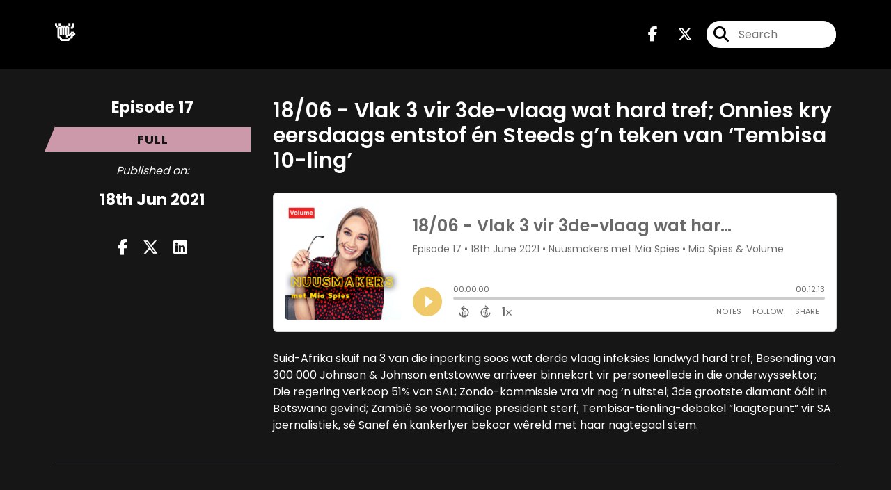

--- FILE ---
content_type: application/javascript
request_url: https://www.nuusmetspies.com/js/captivate-sites.js?id=823717fcf689ad13a9b0
body_size: 4776
content:
!function(e){var t={};function a(s){if(t[s])return t[s].exports;var r=t[s]={i:s,l:!1,exports:{}};return e[s].call(r.exports,r,r.exports,a),r.l=!0,r.exports}a.m=e,a.c=t,a.d=function(e,t,s){a.o(e,t)||Object.defineProperty(e,t,{enumerable:!0,get:s})},a.r=function(e){"undefined"!=typeof Symbol&&Symbol.toStringTag&&Object.defineProperty(e,Symbol.toStringTag,{value:"Module"}),Object.defineProperty(e,"__esModule",{value:!0})},a.t=function(e,t){if(1&t&&(e=a(e)),8&t)return e;if(4&t&&"object"==typeof e&&e&&e.__esModule)return e;var s=Object.create(null);if(a.r(s),Object.defineProperty(s,"default",{enumerable:!0,value:e}),2&t&&"string"!=typeof e)for(var r in e)a.d(s,r,function(t){return e[t]}.bind(null,r));return s},a.n=function(e){var t=e&&e.__esModule?function(){return e.default}:function(){return e};return a.d(t,"a",t),t},a.o=function(e,t){return Object.prototype.hasOwnProperty.call(e,t)},a.p="/",a(a.s=2)}({2:function(e,t,a){e.exports=a("VWcO")},VWcO:function(e,t){var a=function(e){e.preventDefault();var t=e.target.dataset.showid;t&&["single-player-".concat(t),"playlist-player-".concat(t),"all-episodes-text-".concat(t),"latest-episodes-text-".concat(t)].forEach((function(e){var t=document.getElementById(e);t.classList.contains("d-none")?t.classList.remove("d-none"):t.classList.add("d-none")}))},s=function(e,t,a){e.preventDefault();var s,r,n=a.dataset.showid,i=a.querySelector("i");t.forEach((function(e,t){e.id==="trailer-audio-".concat(n)&&(r=t)})),(s=t[r])&&(s.paused?(i.classList.remove("fa-play-circle"),i.classList.add("fa-pause-circle"),s.play()):(i.classList.add("fa-play-circle"),i.classList.remove("fa-pause-circle"),s.pause()))};jQuery(document).ready((function(e){var t;document.querySelectorAll('a[href^="#"]').forEach((function(e){e.addEventListener("click",(function(e){e.preventDefault();var t=document.querySelector(this.getAttribute("href"));t.scrollIntoView({behavior:"smooth"}),t.focus()})),e.addEventListener("touchend",(function(e){e.preventDefault();var t=document.querySelector(this.getAttribute("href"));t.scrollIntoView({behavior:"smooth"}),t.focus()}))})),t=document.getElementsByClassName("video-toggle"),Array.from(t).forEach((function(e){var t=e.classList.contains("change-text-toggle");e.addEventListener("click",(function(a){var s=document.getElementById("hide-video"),r=document.getElementById("show-video"),n=document.getElementById(e.dataset.videocontainerid);"false"===n.dataset.visible?(n.dataset.visible=!0,s&&r&&(s.classList.remove("d-none"),r.classList.add("d-none")),t&&(e.textContent="Hide Video"),n.classList.remove("d-none")):(n.dataset.visible=!1,s&&r&&(s.classList.add("d-none"),r.classList.remove("d-none")),t&&(e.textContent="View Video"),n.classList.add("d-none"))}))})),document.querySelectorAll(".toggle-playlist-player").forEach((function(e){e.addEventListener("click",a),e.addEventListener("touchstart",a)}));var r=document.querySelectorAll(".trailer-play-pause"),n=document.querySelectorAll(".trailer-audio-player");r.forEach((function(e){e.addEventListener("click",(function(t){s(t,n,e)})),e.addEventListener("touchstart",(function(t){s(t,n,e)}))})),e(".transcript-link").click((function(){var t=e(".episode-transcripts");t.hasClass("show-transcripts")?(t.removeClass("show-transcripts"),e(this).removeClass("show-transcripts")):(t.addClass("show-transcripts"),e(this).addClass("show-transcripts"))}));var i=new CP("iframe");e(".cp-timestamp").click((function(t){var a=e(this).data("timestamp");i.seekTo(function(e){for(var t=e.split(":"),a=0,s=1;t.length>0;)a+=s*parseInt(t.pop(),10),s*=60;return a}(a)),t.preventDefault()})),e("#contactForm").on("submit",(function(t){t.preventDefault(),e(".failure").hasClass("display")||(e(".failure").text(""),e(".failure").removeClass("display"));var a=e("#fullName").val(),s=e("#emailAddress").val(),r=e("#emailAgree").is(":checked"),n=e('input[name="_token"]').val(),i=!1;!a||a.length<4?(e("#fullName").addClass("is-invalid"),i=!0):e("#fullName").removeClass("is-invalid"),s?e("#emailAddress").removeClass("is-invalid"):(e("#emailAddress").addClass("is-invalid"),i=!0),e("#contactForm").hasClass("no-terms")||(r?e("#emailAgree").removeClass("is-invalid"):(e("#emailAgree").addClass("is-invalid"),i=!0)),i||e.ajax({type:"POST",url:"/subscriber",data:{_token:n,name:a,email:s,agree:r},success:function(t){console.log("returned message",t),response=JSON.parse(t),response.success?(e("#contactForm").addClass("hidden"),e(".success-message").addClass("display")):(e(".failure").text(response.errors[0]),e(".failure").addClass("display"))}})}))})),jQuery(window).scroll((function(){var e=jQuery(".header.fixed").height();if(e){var t=e;jQuery(window).scrollTop()>=t?jQuery(".header.fixed").addClass("small-header"):jQuery(".header.fixed").removeClass("small-header")}}))}});

--- FILE ---
content_type: image/svg+xml
request_url: https://player.captivate.fm/images/pocketcasts.svg
body_size: 801
content:
<svg xmlns="http://www.w3.org/2000/svg" width="54" height="54" viewBox="0 0 54 54" fill="none">
    <path fill-rule="evenodd" clip-rule="evenodd" d="M54 27C54 41.912 41.912 54 27 54C12.088 54 0 41.912 0 27C0 12.088 12.088 0 27 0C41.912 0 54 12.088 54 27Z" fill="#F43E37"/>
    <path fill-rule="evenodd" clip-rule="evenodd" d="M6 27C6 15.402 15.402 6 27 6C38.598 6 48 15.402 48 27H42.75C42.75 18.3015 35.6985 11.25 27 11.25C18.3015 11.25 11.25 18.3015 11.25 27C11.25 35.6985 18.3015 42.75 27 42.75V48C15.402 48 6 38.598 6 27ZM27 39.6C20.0412 39.6 14.4 33.9588 14.4 27C14.4 20.0412 20.0412 14.4 27 14.4C33.9588 14.4 39.6 20.0412 39.6 27H35.0182C35.0182 22.5717 31.4283 18.9818 27 18.9818C22.5717 18.9818 18.9818 22.5717 18.9818 27C18.9818 31.4283 22.5717 35.0182 27 35.0182V39.6Z" fill="white"/>
</svg>
